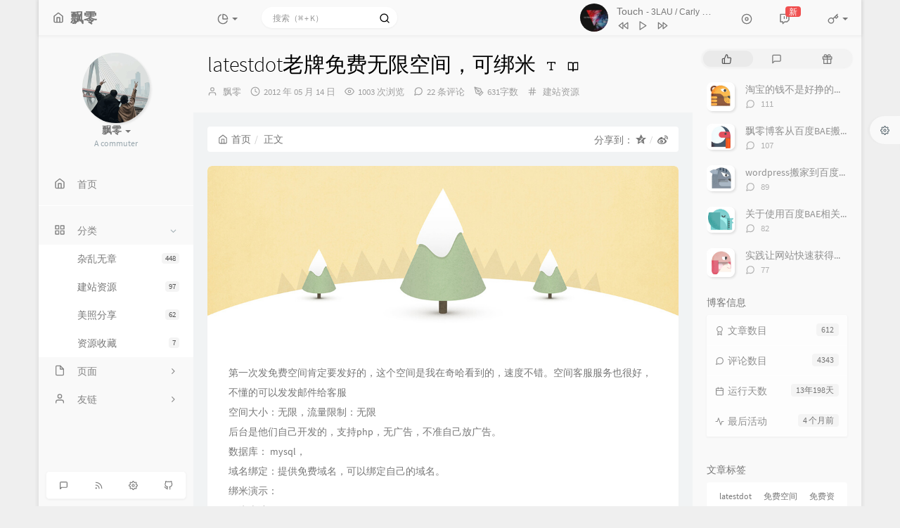

--- FILE ---
content_type: text/html; charset=UTF-8
request_url: https://piaoling.me/jianzhanjishu/68.html
body_size: 27614
content:
<!DOCTYPE HTML>
<html class="small-scroll-bar no-js bg" lang="zh-cmn-Hans">
<head>
    <meta name="viewport" content="width=device-width, initial-scale=1, maximum-scale=1"/>
    <meta charset="UTF-8">
    <!--IE 8浏览器的页面渲染方式-->
    <meta http-equiv="X-UA-Compatible" content="IE=edge, chrome=1">
    <!--默认使用极速内核：针对国内浏览器产商-->
    <meta name="renderer" content="webkit">
    <!--chrome Android 地址栏颜色-->
    <meta name="theme-color" content="#f9f9f9"/>
<!--    <meta name="apple-mobile-web-app-status-bar-style" content="black-translucent">-->
<!--    <meta name="mobile-web-app-capable" content="yes">-->
<!--    <meta name="apple-mobile-web-app-capable" content="yes">-->
<!--    <meta name="apple-mobile-web-app-status-bar-style" content="default">-->
    <meta http-equiv="x-dns-prefetch-control" content="on">

    <title>latestdot老牌免费无限空间，可绑米 - 飘零网</title>
            <link rel="icon" type="image/ico" href="https://piaoling.me/favicon.ico">
        <meta name="description" content="第一次发免费空间肯定要发好的，这个空间是我在奇哈看到的，速度不错。空间客服服务也很好，不懂的可以发发邮件给客服空间大小：无限，流量限制：无限后台是他们自己开发的，支持php，无广告，不准自己放广..." />
<meta name="keywords" content="latestdot,免费空间,免费资源" />
<meta name="generator" content="Typecho 1.2.1" />
<meta name="template" content="handsome" />
<link rel="pingback" href="https://piaoling.me/action/xmlrpc" />
<link rel="EditURI" type="application/rsd+xml" title="RSD" href="https://piaoling.me/action/xmlrpc?rsd" />
<link rel="wlwmanifest" type="application/wlwmanifest+xml" href="https://piaoling.me/action/xmlrpc?wlw" />
<link rel="alternate" type="application/rss+xml" title="latestdot老牌免费无限空间，可绑米 &raquo; 飘零网 &raquo; RSS 2.0" href="https://piaoling.me/feed/jianzhanjishu/68.html" />
<link rel="alternate" type="application/rdf+xml" title="latestdot老牌免费无限空间，可绑米 &raquo; 飘零网 &raquo; RSS 1.0" href="https://piaoling.me/feed/rss/jianzhanjishu/68.html" />
<link rel="alternate" type="application/atom+xml" title="latestdot老牌免费无限空间，可绑米 &raquo; 飘零网 &raquo; ATOM 1.0" href="https://piaoling.me/feed/atom/jianzhanjishu/68.html" />


    
    <script type="text/javascript">

        window['LocalConst'] = {
            //base
            BASE_SCRIPT_URL: 'https://piaoling.me/usr/themes/handsome/',
            BLOG_URL: 'https://piaoling.me/',
            BLOG_URL_N: 'https://piaoling.me',
            STATIC_PATH: 'https://piaoling.me/usr/themes/handsome/assets/',
            BLOG_URL_PHP: 'https://piaoling.me/',
            VDITOR_CDN: 'https://cdn.jsdelivr.net/npm/vditor@3.9.4',
            ECHART_CDN: 'https://lf6-cdn-tos.bytecdntp.com/cdn/expire-5-y/echarts/4.5.0',
            HIGHLIGHT_CDN: 'https://lf3-cdn-tos.bytecdntp.com/cdn/expire-1-M/highlight.js/10.7.3',

            MATHJAX_SVG_CDN: 'https://cdn.jsdelivr.net/npm/mathjax@3/es5/tex-mml-chtml.min.js',
            THEME_VERSION: '9.2.120230801501',
            THEME_VERSION_PRO: '9.2.1',
            DEBUG_MODE: '0',

            //comment
            COMMENT_NAME_INFO: '必须填写昵称或姓名',
            COMMENT_EMAIL_INFO: '必须填写电子邮箱地址',
            COMMENT_URL_INFO: '必须填写网站或者博客地址',
            COMMENT_EMAIL_LEGAL_INFO: '邮箱地址不合法',
            COMMENT_URL_LEGAL_INFO: '网站或者博客地址不合法',
            COMMENT_CONTENT_INFO: '必须填写评论内容',
            COMMENT_SUBMIT_ERROR: '提交失败，请重试！',
            COMMENT_CONTENT_LEGAL_INFO: '无法获取当前评论(评论已复制到剪切板)，可能原因如下：',
            COMMENT_NOT_IN_FIRST_PAGE:'尝试请前往评论第一页查看',
            COMMENT_NOT_BELONG_CURRENT_TAG:'当前评论不属于该标签，请关闭标签筛选后查看',
            COMMENT_NO_EMAIL:'如果没有填写邮箱则进入审核队列',
            COMMENT_PAGE_CACHED:'页面如果被缓存无法显示最新评论',
            COMMENT_BLOCKED:'评论可能被拦截且无反馈信息',
            COMMENT_AJAX_ERROR:'评论请求失败',
            COMMENT_TITLE: '评论通知',
            STAR_SUCCESS:'点赞成功',
            STAR_REPEAT:'您已点赞',
            STAR_ERROR_NETWORK:'点赞请求失败',
            STAR_ERROR_CODE:'点赞返回未知错误码',
            COOKIE_PREFIX: '238f9eee344a998ecd75e26df6ca0f5d',
            COOKIE_PATH: '/',

            //login
            LOGIN_TITLE: '登录通知',
            REGISTER_TITLE: '注册通知',
            LOGIN_USERNAME_INFO: '必须填写用户名',
            LOGIN_PASSWORD_INFO: '请填写密码',
            REGISTER_MAIL_INFO: '请填写邮箱地址',
            LOGIN_SUBMIT_ERROR: '登录失败，请重新登录',
            REGISTER_SUBMIT_ERROR: '注册失败，请稍后重试',
            LOGIN_SUBMIT_INFO: '用户名或者密码错误，请重试',
            LOGIN_SUBMIT_SUCCESS: '登录成功',
            REGISTER_SUBMIT_SUCCESS: '注册成功，您的密码是：',
            CLICK_TO_REFRESH: '点击以刷新页面',
            PASSWORD_CHANGE_TIP: '初始密码仅显示一次，可在管理后台修改密码',
            LOGOUT_SUCCESS_REFRESH: '退出成功，正在刷新当前页面',

            LOGOUT_ERROR: '退出失败，请重试',
            LOGOUT_SUCCESS: '退出成功',
            SUBMIT_PASSWORD_INFO: '密码错误，请重试',
            SUBMIT_TIME_MACHINE:'发表新鲜事',
            REPLY_TIME_MACHINE:'回应',

            //comment
            ChANGYAN_APP_KEY: '',
            CHANGYAN_CONF: '',

            COMMENT_SYSTEM: '0',
            COMMENT_SYSTEM_ROOT: '0',
            COMMENT_SYSTEM_CHANGYAN: '1',
            COMMENT_SYSTEM_OTHERS: '2',
            EMOJI: '表情',
            COMMENT_NEED_EMAIL: '1',
            COMMENT_NEED_URL: '1',
            COMMENT_REJECT_PLACEHOLDER: '居然什么也不说，哼',
            COMMENT_PLACEHOLDER: '说点什么吧……',

            //pjax
            IS_PJAX: '1',
            IS_PAJX_COMMENT: '1',
            PJAX_ANIMATE: 'default',
            PJAX_TO_TOP: 'auto',
            TO_TOP_SPEED: '100',


            USER_COMPLETED: {"data":""},
            VDITOR_COMPLETED: {"data":""},

            //ui
            OPERATION_NOTICE: '操作通知',
            SCREENSHOT_BEGIN: '正在生成当前页面截图……',
            SCREENSHOT_NOTICE: '点击顶部下载按钮保存当前卡片',
            SCREENSHORT_ERROR: '由于图片跨域原因导致截图失败',
            SCREENSHORT_SUCCESS: '截图成功',

            //music
            MUSIC_NOTICE: '播放通知',
            MUSIC_FAILE: '当前音乐地址无效，自动为您播放下一首',
            MUSIC_FAILE_END: '当前音乐地址无效',
            MUSIC_LIST_SUCCESS: '歌单歌曲加载成功',
            MUSIC_AUTO_PLAY_NOTICE:"即将自动播放，点击<a class='stopMusic'>停止播放</a>",
            MUSIC_API: 'https://piaoling.me/action/handsome-meting-api?server=:server&type=:type&id=:id&auth=:auth&r=:r',
            MUSIC_API_PARSE: 'https://piaoling.me/action/handsome-meting-api?do=parse',

            //tag
            EDIT:'编辑',
            DELETE:'删除',
            OPERATION_CONFIRMED:'确认',
            OPERATION_CANCELED:'取消',

            TAG_EDIT_TITLE: '编辑提示',
            TAG_EDIT_DESC: '请输入修改后的标签名称（如果输入标签名称已存在，则会合并这两个标签）：',
            TAG_DELETE_TITLE: '删除提示',
            TAG_DELETE_DESC: '确认要删除该标签吗，删除该标签的同时会删除与该标签绑定的评论列表',

            CROSS_DELETE_DESC:'确认删除该条时光机吗？将无法恢复',


            //option
            TOC_TITLE: '文章目录',
            HEADER_FIX: '固定头部',
            ASIDE_FIX: '固定导航',
            ASIDE_FOLDED: '折叠导航',
            ASIDE_DOCK: '置顶导航',
            CONTAINER_BOX: '盒子模型',
            DARK_MODE: '深色模式',
            DARK_MODE_AUTO: '深色模式（自动）',
            DARK_MODE_FIXED: '深色模式（固定）',
            EDITOR_CHOICE: 'origin',
            NO_LINK_ICO:'',
            NO_SHOW_RIGHT_SIDE_IN_POST: '',

            CDN_NAME: '',
            LAZY_LOAD: '',
            PAGE_ANIMATE: '',
            THEME_COLOR: '14',
            THEME_COLOR_EDIT: 'white-white-white',
            THEME_HEADER_FIX: '1',
            THEME_ASIDE_FIX: '1',
            THEME_ASIDE_FOLDED: '',
            THEME_ASIDE_DOCK: '',
            THEME_CONTAINER_BOX: '1',
            THEME_HIGHLIGHT_CODE: '1',
            THEME_TOC: '1',
            THEME_DARK_MODE: 'auto',

            THEME_DARK_MODE_VALUE: 'auto',
            SHOW_SETTING_BUTTON: '1',

            THEME_DARK_HOUR: '18',
            THEME_LIGHT_HOUR: '6',
            THUMB_STYLE: 'normal',
            AUTO_READ_MODE: '',
            SHOW_LYRIC:'',
            AUTO_SHOW_LYRIC:'1',
            //代码高亮
            CODE_STYLE_LIGHT: 'mac_light',
            CODE_STYLE_DARK: 'mac_dark',
            THEME_POST_CONTENT:'2',
            //other
            OFF_SCROLL_HEIGHT: '55',
            SHOW_IMAGE_ALT: '1',
            USER_LOGIN: '',
            USE_CACHE: '',
            POST_SPEECH: '1',
            POST_MATHJAX: '',
            SHOW_FOOTER:'1',
            IS_TRANSPARENT:'',
            LOADING_IMG:'',
            PLUGIN_READY:'1',
            PLUGIN_URL:'https://piaoling.me/usr/plugins',
            FIRST_SCREEN_ANIMATE:'',
            RENDER_LANG:'zh_CN',
            SERVICE_WORKER_INSTALLED:false,
            CLOSE_LEFT_RESIZE:'',
            CLOSE_RIGHT_RESIZE:'',
            CALENDAR_GITHUB:'',
            LATEST_POST_TIME:'1763457086',
            LATEST_TIME_COMMENT_TIME:'1760509362',
            LEFT_LOCATION: '1',

            INPUT_NEW_TAG:'输入结束后加空格创建新标签'
        };

        function clearCache(needRefresh = false) {
            window.caches && caches.keys && caches.keys().then(function (keys) {
                keys.forEach(function (key) {
                    console.log("delete cache",key);
                    caches.delete(key);
                    if (needRefresh){
                        window.location.reload();
                    }
                });
            });
        }

        function unregisterSW() {
            navigator.serviceWorker.getRegistrations()
                .then(function (registrations) {
                    for (var index in registrations) {
                        // 清除缓存
                        registrations[index].unregister();
                    }
                });
        }

        function registerSW() {
            navigator.serviceWorker.register(LocalConst.BLOG_URL + 'sw.min.js?v=9.2.120230801501')
                .then(function (reg) {
                    if (reg.active){
                        LocalConst.SERVICE_WORKER_INSTALLED = true;
                    }
                }).catch(function (error) {
                console.log('cache failed with ' + error); // registration failed
            });
        }

        if ('serviceWorker' in navigator) {
            const isSafari = /Safari/.test(navigator.userAgent) && !/Chrome/.test(navigator.userAgent);
            if (LocalConst.USE_CACHE && !isSafari) {//safari的sw兼容性较差目前关闭
                registerSW();
            } else {
                unregisterSW();
                clearCache();
            }
        }
    </script>

    <!-- 第三方CDN加载CSS -->
    <link href="https://piaoling.me/usr/themes/handsome/assets/libs/bootstrap/css/bootstrap.min.css" rel="stylesheet">


    <!-- 本地css静态资源 -->

        <link rel="stylesheet" href="https://piaoling.me/usr/themes/handsome/assets/css/origin/function.min.css?v=9.2.120230801501" type="text/css"/>
    <link rel="stylesheet"
          href="https://piaoling.me/usr/themes/handsome/assets/css/handsome.min.css?v=9.2.120230801501"
          type="text/css"/>

        
    
    <!--主题组件css文件加载-->
    
    <!--引入英文字体文件-->
            <link rel="stylesheet preload" href="https://piaoling.me/usr/themes/handsome/assets/css/features/font.min.css?v=9.2.120230801501" as="style"/>
    
    <style type="text/css">
        
        html.bg {
        background: #EFEFEF
        }
        .cool-transparent .off-screen+#content {
        background: #EFEFEF
        }
@media (max-width:767px){
    html.bg {
        background: #EFEFEF
        }
        .cool-transparent .off-screen+#content {
        background: #EFEFEF
        }
}
#aside .wrapper:hover {
	background: url(https://piaoling.me/usr/themes/handsome/assets/img/snow.gif);
	background-size: cover;
	color: #999;
}    </style>

    <!--全站jquery-->
    <script src="https://piaoling.me/usr/themes/handsome/assets/libs/jquery/jquery.min.js"></script>
    <script>
        if (LocalConst.USE_CACHE && !window.jQuery){
            console.log("jQuery is Bad",document.cookie.indexOf("error_cache_refresh"));
            if (document.cookie && document.cookie.indexOf("error_cache_refresh")===-1){//半个小时内没有刷新过
                console.log("jQuery is Bad，we need clear cache,retry refresh");
                document.cookie = "error_cache_refresh=1;max-age=1800;path=/";
                clearCache(true);
                if ('serviceWorker' in navigator) {
                    //todo 尝试注销sw后再启用sw
                }
            }
        }
    </script>
    <!--网站统计代码-->
    

</head>

<body id="body" class="fix-padding skt-loading">

	<!-- aside -->
	  
  <div id="alllayout" class="app app-aside-fix container app-header-fixed ">  <!-- headnav -->
  <header id="header" class="app-header navbar box-shadow-bottom-lg fix-padding" role="menu">
    <!-- navbar header（交集处） -->
    <div id="header_left" class="text-ellipsis navbar-header bg-white">
    <button class="pull-right visible-xs" ui-toggle-class="show animated animated-lento fadeIn" target=".navbar-collapse">
        <span class="menu-icons"><i data-feather="search"></i></span>
    </button>
    <button class="pull-left visible-xs" ui-toggle-class="off-screen animated" target=".app-aside" ui-scroll="app">
        <span class="menu-icons"><i data-feather="menu"></i></span>
    </button>
    <!-- brand -->
    <a href="https://piaoling.me/" class="navbar-brand text-lt">
        <span id="navbar-brand-day">
                                                <i data-feather="home"></i>
                            <span class="hidden-folded m-l-xs">飘零</span>
                    </span>
            </a>
    <!-- / brand -->
    </div>
    <!-- / navbar header -->

    <!-- navbar collapse（顶部导航栏） -->
    <div id="header_right" class="collapse pos-rlt navbar-collapse bg-white">
    <!-- statitic info-->
        <ul class="nav navbar-nav hidden-sm">
        <li class="dropdown pos-stc">
            <a id="statistic_pane" data-status="false" href="#" data-toggle="dropdown" class="dropdown-toggle feathericons dropdown-toggle"
               aria-expanded="false">
                <i data-feather="pie-chart"></i>
                <span class="caret"></span>
            </a>
            <div class="dropdown-menu wrapper w-full bg-white">
                <div class="row">
                    <div class="col-sm-8 b-l b-light">
                        <div class="m-l-xs m-t-xs  font-bold">动态日历                        </div>
                        <div class="text-muted m-l-xs " style="font-size: 12px">统计近10个月的博主文章和评论数目</div>
                        <div class="text-center">
                            <nav class="loading-echart text-center m-t-lg m-b-lg">
                                <p class="infinite-scroll-request"><i class="animate-spin fontello fontello-refresh"></i>Loading...</p>
                            </nav>
                            <div id="post-calendar" class="top-echart hide"></div>
                        </div>
                    </div>
                    <div class="col-sm-4 b-l b-light">
                        <div class="m-l-xs m-t-xs m-b-sm font-bold">分类雷达图</div>
                        <div class="text-center">
                            <nav class="loading-echart text-center m-t-lg m-b-lg">
                                <p class="infinite-scroll-request"><i class="animate-spin fontello fontello-refresh"></i>Loading...</p>
                            </nav>
                            <div id="category-radar" class="top-echart hide"></div>
                        </div>
                    </div>
                </div>
                <div class="row">
                    <div class="col-sm-4 b-l b-light">
                        <div class="m-l-xs m-t-xs m-b-sm font-bold">发布统计图</div>
                        <div class="text-center">
                            <nav class="loading-echart text-center m-t-lg m-b-lg">
                                <p class="infinite-scroll-request"><i class="animate-spin fontello fontello-refresh"></i>Loading...</p>
                            </nav>
                            <div id="posts-chart" class="top-echart hide"></div>
                        </div>
                    </div>
                    <div class="col-sm-4 b-l b-light">
                        <div class="m-l-xs m-t-xs m-b-sm font-bold">分类统计图</div>
                        <div class="text-center">
                            <nav class="loading-echart text-center m-t-lg m-b-lg">
                                <p class="infinite-scroll-request"><i class="animate-spin fontello fontello-refresh"></i>Loading...</p>
                            </nav>
                            <div id="categories-chart" class="top-echart hide"></div>
                        </div>
                    </div>
                    <div class="col-sm-4 b-l b-light">
                        <div class="m-l-xs m-t-xs m-b-sm font-bold">标签统计图</div>
                        <div class="text-center">
                            <nav class="loading-echart text-center m-t-lg m-b-lg">
                                <p class="infinite-scroll-request"><i class="animate-spin fontello fontello-refresh"></i>Loading...</p>
                            </nav>
                            <div id="tags-chart" class="top-echart hide"></div>
                        </div>
                    </div>
                </div>
            </div>
        </li>
    </ul>
    
    <!-- search form -->

    <form id="searchform1" class="searchform navbar-form navbar-form-sm navbar-left shift" method="post"
          role="search">
        <div class="form-group">
            <div class="input-group rounded bg-white-pure box-shadow-wrap-normal">
                <input  autocomplete="off" id="search_input" type="search" name="s" class="transparent rounded form-control input-sm no-borders padder" required placeholder="搜索（⌘ + K）">
                <!--搜索提示-->
                <ul id="search_tips_drop" class="search_modal_list overflow-y-auto small-scroll-bar dropdown-menu hide" style="display:
                 block;top:
                30px; left: 0px;">
                </ul>
                <span id="search_submit" class="transparent input-group-btn">
                  <button  type="submit" class="transparent btn btn-sm">
                      <span class="feathericons icon-search"><i data-feather="search"></i></span>
                      <span class="feathericons animate-spin  hide spin-search"><i
                                  data-feather="loader"></i></span>
                  </button>
              </span>
            </div>
            <a class="btn btn-sm  btn-icon open_search_modal_mobile"><i data-feather="external-link"></i></a>
        </div>
    </form>
    <a href="" style="display: none" id="searchUrl"></a>
    <!-- / search form -->
        <ul class="nav navbar-nav navbar-right">
                    <li class="music-box hidden-xs hidden-sm" id="handsome_global_player">
                <div class='handsome_aplayer player-global' data-preload="false" data-autoplay="false" data-listMaxHeight="200px" data-order="list" data-theme="#8ea9a7" data-listFolded="true" data-fix_position="true" data-i_autoplay="">
<div class="handsomePlayer-tip-loading"><span></span> <span></span> <span></span> <span></span><span></span></div><div class="handsome_aplayer_music" data-id="9115575069" data-server="netease" data-type="playlist" data-auth="36f072d469cd5236cecd3e75a7e501d6"></div>
</div>
            </li>
            <li class="dropdown hidden-xs hidden-sm"><a id="global_player_toggle" class="skPlayer-list-switch dropdown-toggle
            feathericons"><i
                            data-feather="disc"></i><span class="visible-xs-inline"></span></a></li>
                                    <!--闲言碎语-->
            <li class="dropdown">
                <a href="#" data-toggle="dropdown" class="feathericons dropdown-toggle">
                    <i data-feather="twitch"></i>
                    <span class="visible-xs-inline">
              时光机              </span>
                    <span class="badge badge-sm up bg-danger pull-right-xs notify_talk">新</span>
                </a>
                <!-- dropdown -->
                <div id="small-talk" class="dropdown-menu w-xl animated fadeInUp">
                    <div class="panel bg-white">
                        <div class="panel-heading b-light bg-white">
                            <strong>
                                <span class="nav-icon"><i data-feather="instagram"></i></span>
                                时光机                            </strong>
                        </div>
                        <div class="list-group" id="smallRecording">
                            <a href="https://piaoling.me/cross.html" class="list-group-item"><span class="clear block m-b-none words_contents">现在几乎每天都在做梦了，这是之前绝无仅有的，去看了下手机的笔记，突然发现记录很多次梦境的事情，如果不去看笔记的话 ，连我自己都忘了做过梦，并且记录过，最近记载的一个梦是，梦见自己跑马拉松，突然进...<br><small class="text-muted">January 6th, 2025 at 02:07 pm</small></span></a><a href="https://piaoling.me/cross.html" class="list-group-item"><span class="clear block m-b-none words_contents">最近连续做梦，有四次，均是关于杀人放火的奇异梦，梦里没有现实生活中的人物出现，就像看电影，就像看小说一样精彩，醒来时想着把梦的内容记录下来，自己注意力不集中，干个啥就忘了，连续几天精彩的梦，现在...<br><small class="text-muted">October 20th, 2024 at 02:26 pm</small></span></a><a href="https://piaoling.me/cross.html" class="list-group-item"><span class="clear block m-b-none words_contents">昨晚梦到地球要毁灭，逃离地球的飞船逃不出逃逸速度也是死，地球成立了火种计划，招募神童，梦是第三视角，有个神童去火种计划基地去测试，刚回答完两个问题，都是比较有哲理性的 梦就断了<br><small class="text-muted">August 21st, 2024 at 09:22 am</small></span></a>                        </div>
                    </div>
                </div>
            </li>
            <!--/闲言碎语-->
                            <!--登录管理-->
            <li class="dropdown" id="easyLogin">
                <a onclick="return false" data-toggle="dropdown" class="dropdown-toggle clear" data-toggle="dropdown">
                                            <span class="feathericons"><i data-feather="key"></i></span>
                                        <b class="caret"></b><!--下三角符号-->
                </a>
                <!-- dropdown(已经登录) -->
                                    <div class="dropdown-menu w-lg wrapper bg-white animated fadeIn" aria-labelledby="navbar-login-dropdown" id="user_panel">

                        <div class="tab-container post_tab" data-stopPropagation="true">
                            
                            <div class="tab-content no-border">
                                <div role="tabpanel" id="login_container" class="tab-pane fade active in">
                                    <form id="login_form" action="https://piaoling.me/index.php/action/login?_=cdc57168b89894ae2331a9e052d595e8" method="post">
                                        <div class="form-group">
                                            <label for="navbar-login-user">用户名</label>
                                            <input type="text" name="name" id="navbar-login-user" class="form-control" placeholder="用户名或电子邮箱"></div>
                                        <div class="form-group">
                                            <label for="navbar-login-password">密码</label>
                                            <input autocomplete type="password" name="password" id="navbar-login-password"
                                                   class="form-control" placeholder="密码"></div>
                                        <button style="width: 100%" type="submit"  class="user_op_submit btn-rounded box-shadow-wrap-lg btn-gd-primary padder-lg">
                                            <span>登录</span>
                                            <span class="text-active">登录中...</span>
                                            <i class="animate-spin  fontello fontello-spinner hide"></i>
                                        </button>

                                        <input type="hidden" name="referer" value="https://piaoling.me/"></form>
                                </div>

                                                            </div>
                        </div>
                    </div>
                            </li>
            <!--/登录管理-->
            </ul>
    </div>
    <!-- / navbar collapse -->
</header>
  <div id="search_modal" class="modal fade" tabindex="-1" role="dialog" aria-labelledby="mySmallModalLabel"> 
   <div class="modal-dialog modal-lg" role="document"> 
    <div class="modal-content box-shadow-wrap-lg"> 
     <div class="modal-header"> 
        <div class="form-group">
            <div class="input-group box-shadow-wrap-normal slight-border">
                <input  autocomplete="off" id="search_modal_input" type="search" name="s" class="transparent form-control input-sm padder" required placeholder="输入关键词搜索…">
                <!--搜索提示-->
                
                <span id="search_modal_submit" class="transparent input-group-btn">
                  <button  type="submit" class="transparent btn btn-sm">
                      <span class="feathericons icon-search"><i data-feather="search"></i></span>
                      <span class="feathericons animate-spin  hide spin-search"><i
                                  data-feather="loader"></i></span>
                  </button>
              </span>
            </div>
        </div>      
     </div> 
     <div class="modal-body"> 
      <div class="tab-container post_tab"> 
       <ul class="nav no-padder b-b scroll-hide" role="tablist"> 
        <li class="nav-item active" role="presentation"><a class="nav-link active" style="" data-toggle="tab" role="tab" data-target="#post_search_content">文章</a></li> 
        <li class="nav-item " role="presentation"><a class="nav-link " style="" data-toggle="tab" role="tab" data-target="#time_search_content">时光机</a></li> 
       </ul> 
       <div class="tab-content no-border no-padder">
       <div role="tabpanel" id="post_search_content" class="tab-pane fade active in">
       <ul id="search_modal_list" class="search_modal_list overflow-y-auto small-scroll-bar dropdown-menu">
                </ul>
        </div>
        
        
       <div role="tabpanel" id="time_search_content" class="tab-pane fade">
       <ul id="time_search_modal_list" class="search_modal_list overflow-y-auto small-scroll-bar dropdown-menu">
                </ul>
        </div>
                
       </div>
       <!--tab-content--> 
      </div> 
      <!--tab-container-->
     </div> 
     <!--modal-body--> 
    </div>
    <!--modal-content--> 
   </div>
   <!--modal-dialog--> 
  </div>
  <!--modal-->
  <!-- / headnav -->

  <!--选择侧边栏的颜色-->
  <aside id="aside" class="gpu-speed app-aside hidden-xs bg-white">  <!--<aside>-->
        <div class="aside-wrap" layout="column">
        <div class="navi-wrap scroll-y scroll-hide" flex>
          <!-- user -->
          <div class="clearfix hidden-xs text-center hide  show" id="aside-user">
            <div class="dropdown wrapper m-t-sm ">
                <div ui-nav>
                          <a href="https://piaoling.me/cross.html">
                            <span class="thumb-lg w-auto-folded avatar  ">
                  <img src="https://piaoling.me/usr/themes/handsome/assets/img/avatar.png" class="img-full img-circle">
                    <i class="md b-white bottom hide" id="auto_status" data-toggle="tooltip" data-placement="left" title=""></i>
                </span>
              </a>
                </div>
              <a href="#" data-toggle="dropdown" class="dropdown-toggle hidden-folded  ">
                <span class="clear">
                  <span class="block">
                    <strong class="font-bold text-lt">飘零</strong>
                    <b class="caret"></b>
                  </span>
                  <span class="text-muted text-xs block">A commuter</span>
                </span>
              </a>
              <!-- dropdown -->
              <ul class="dropdown-menu animated fadeInRight w hidden-folded no-padder">
                <li class="wrapper b-b m-b-sm bg-info m-n">
                  <span class="arrow top hidden-folded arrow-info"></span>
                  <div>
                                                <p>晚上好，注意早点休息</p>
                                  </div>
                  <div class="progress progress-xs m-b-none dker">
                    <div class="progress-bar bg-white" data-toggle="tooltip" data-original-title="时间已经度过0.00%" style="width: 0.00%"></div>
                  </div>
                </li>
              </ul>
              <!-- / dropdown -->
            </div>
          </div>
          <!-- / user -->

          <!-- nav -->
          <nav ui-nav class="navi clearfix">
            <ul class="nav">
             <!--index-->
                <li class="hidden-folded padder m-t m-b-sm text-muted text-xs">
<!--                <span>--><!--</span>-->
              </li>
                                          <!--主页-->
              <li>
                <a href="https://piaoling.me/" class="auto">
                    <span class="nav-icon"><i data-feather="home"></i></span>
                    <span>首页</span>
                </a>
              </li>
              <!-- /主页 -->
                                                          <li class="line dk"></li>
			<!--Components-->
              <li class="hidden-folded padder m-t m-b-sm text-muted text-xs">
<!--                <span>--><!--</span>-->
              </li>
              <!--分类category-->
                              <li >
                <a class="auto">
                  <span class="pull-right text-muted">
                    <i class="fontello icon-fw fontello-angle-right text"></i>
                    <i class="fontello icon-fw fontello-angle-down text-active"></i>
                  </span>
<!--                  <i class="glyphicon glyphicon-th"></i>-->
                    <span class="nav-icon"><i data-feather="grid"></i></span>

                    <span>分类</span>
                </a>
                <ul class="nav nav-sub dk">
<!--                  <li class="nav-sub-header">-->
<!--                    <a>-->
<!--                      <span>--><!--</span>-->
<!--                    </a>-->
<!--                  </li>-->
                  <!--循环输出分类-->

                    <li class="category-level-0 category-parent"><a  href="https://piaoling.me/wenzhang/"><b class="badge pull-right">448</b>杂乱无章</a></li><li class="category-level-0 category-parent"><a  href="https://piaoling.me/jianzhanjishu/"><b class="badge pull-right">97</b>建站资源</a></li><li class="category-level-0 category-parent"><a  href="https://piaoling.me/yvle/"><b class="badge pull-right">62</b>美照分享</a></li><li class="category-level-0 category-parent"><a  href="https://piaoling.me/sheji/"><b class="badge pull-right">7</b>资源收藏</a></li>                    
                    <!--/循环输出分类-->

                </ul>
              </li>
                                    <!--独立页面pages-->
              <li>
                <a class="auto">
                  <span class="pull-right text-muted">
                    <i class="fontello icon-fw fontello-angle-right text"></i>
                    <i class="fontello icon-fw fontello-angle-down text-active"></i>
                  </span>
                    <span class="nav-icon"><i data-feather="file"></i></span>
                  <span>页面</span>
                </a>
                <ul class="nav nav-sub dk">
<!--                  <li class="nav-sub-header">-->
<!--                    <a data-no-instant>-->
<!--                      <span>--><!--</span>-->
<!--                    </a>-->
<!--                  </li>-->
                    <!--这个字段不会被显示出来-->
                  <!--循环输出独立页面-->
                                                                                   <li><a href="https://piaoling.me/cross.html"><span>我的分享</span></a></li>
                                                                 <li><a href="https://piaoling.me/about.html"><span>关于飘零</span></a></li>
                                                                 <li><a href="https://piaoling.me/boke.html"><span>博友圈子</span></a></li>
                                                                 <li><a href="https://piaoling.me/links.html"><span>友链链接</span></a></li>
                                                                 <li><a href="https://piaoling.me/file.html"><span>文章归档</span></a></li>
                                   </ul>
              </li>
                                                    <!--友情链接-->
              <li>
                <a class="auto">
                  <span class="pull-right text-muted">
                    <i class="fontello icon-fw fontello-angle-right text"></i>
                    <i class="fontello icon-fw fontello-angle-down text-active"></i>
                  </span>
                    <span class="nav-icon"><i data-feather="user"></i></span>
                  <span>友链</span>
                </a>
                <ul class="nav nav-sub dk">
                  <li class="nav-sub-header">
<!--                    <a data-no-instant>-->
<!--                      <span>--><!--</span>-->
<!--                    </a>-->
<!--                  </li>-->
                  <!--使用links插件，输出全站友链-->
                 <li data-original-title="一个神秘的人" data-toggle="tooltip" 
data-placement="top"><a rel='noopener' href="https://wonse.info/" target="_blank"><span>王鑫小屋</span></a></li><li data-original-title="一个神秘的人" data-toggle="tooltip" 
data-placement="top"><a rel='noopener' href="https://yrwr.net/" target="_blank"><span>masy</span></a></li>                </ul>
              </li>
                                                </ul>
          </nav>
          <!-- nav -->
            <!--left_footer-->
                            <div id="left_footer" class="social_icon box-shadow-wrap-normal aside-items b-normal nav-xs lt">
                    <a data-container="body" data-toggle="tooltip" data-placement="top" data-original-title="评论RSS订阅"
                           target="_blank"  href="https://piaoling.me/feed/comments/" class="aside-item btn btn-sm  btn-icon">
                            <span class="left-bottom-icons block"><i data-feather="message-square"></i></span>
                        </a><a data-container="body" data-toggle="tooltip" data-placement="top" data-original-title="文章RSS订阅"
                           target="_blank"  href="https://piaoling.me/feed/" class="aside-item btn btn-sm  btn-icon">
                            <span class="left-bottom-icons block"><i data-feather="rss"></i></span>
                        </a><a data-container="body" data-toggle="tooltip" data-placement="top" data-original-title="后台管理"
                           target="_blank"  href="https://piaoling.me/admin/" class="aside-item btn btn-sm  btn-icon">
                            <span class="left-bottom-icons block"><i data-feather="settings"></i></span>
                        </a><a data-container="body" data-toggle="tooltip" data-placement="top" data-original-title="我的Github"
                           target="_self"  href="https://github.com/piaome" class="aside-item btn btn-sm  btn-icon">
                            <span class="left-bottom-icons block"><i data-feather="github"></i></span>
                        </a>                </div>
                    </div>
          <!--end of .navi-wrap-->
      </div><!--.aside-wrap-->
  </aside>
<!-- content -->

<div id="content" class="app-content">
    <div class="resize-pane">
        <div id="trigger_left_content" class="trigger_content"><div class="trigger_drag_content"></div></div>
        <div id="trigger_left_button" data-placement="right" data-toggle="tooltip" data-original-title="点击展开左侧边栏" class="normal-widget resize-pane-trigger box-shadow-wrap-lg"><i data-feather="sidebar"></i></div>
    </div>
    <!--loading animate-->
    <div id="loading" class="butterbar active hide">
            <span class="bar"></span>
        </div>





	<!-- / aside -->
<!-- <div id="content" class="app-content"> -->
   <a class="off-screen-toggle hide"></a>
   <main class="app-content-body ">
    <div class="hbox hbox-auto-xs hbox-auto-sm">
    <!--文章-->
     <div class="col center-part gpu-speed" id="post-panel">
         <!--生成分享图片必须的HTML结构-->
             <!--标题下的一排功能信息图标：作者/时间/浏览次数/评论数/分类-->
      
        <header id="small_widgets" class="bg-light lter wrapper-md">
             <h1 class="entry-title m-n font-thin text-black l-h">latestdot老牌免费无限空间，可绑米<a class="plus-font-size" data-toggle="tooltip" data-original-title="点击改变文章字体大小"><i data-feather="type"></i></a><a class="speech-button m-l-sm superscript" data-toggle="tooltip" data-original-title="朗读文章"><i data-feather="mic"></i></a><a data-morphing style="vertical-align: -1px;" id="morphing" data-src="#morphing-content" href="javascript:;" class="read_mode superscript m-l-sm" 
data-toggle="tooltip" data-placement="right" data-original-title="阅读模式"><i data-feather="book-open"></i></a></h1>       <!--文章标题下面的小部件-->
                  <ul  class="entry-meta text-muted list-inline m-b-none small
             post-head-icon">
             <!--作者-->
             <li class="meta-author"><span class="post-icons"><i data-feather="user"></i></span><span
                         class="sr-only">博主：</span> <a class="meta-value" href="https://piaoling.me/author/1/" rel="author"> 飘零</a></li>
             <!--发布时间-->
             <li class="meta-date" data-toggle="tooltip" data-html="true" data-original-title="2012 年 05 月 14 日 11 : 27  AM"><span class="post-icons"><i data-feather="clock"></i></span><span class="sr-only">发布时间：</span><time class="meta-value">2012 年 05 月 14 日</time></li>
             <!--浏览数-->
             <li class="meta-views"><span class="post-icons"><i data-feather="eye"></i></span><span class="meta-value">1003&nbsp;次浏览</span></li>
                              <!--评论数-->
                 <li class="meta-comments"><span class="post-icons"><i data-feather="message-circle"></i></span><a
                             class="meta-value" href="#comments">22 条评论</a></li>
             
             <!--文字数目-->
             <li class="meta-word"><span class="post-icons"><i data-feather="pen-tool"></i></span><span class="meta-value">631字数</span></li>
             <!--分类-->
             <li class="meta-categories"><span class="post-icons"><i data-feather="hash"></i></span><span class="sr-only">分类：</span> <span class="meta-value" id="post_category"><a href="https://piaoling.me/jianzhanjishu/">建站资源</a></span></li>
         </ul>
      </header>
      <div class="wrapper-md">
	   <ol class="breadcrumb bg-white-pure" itemscope=""><li>
                 <a href="https://piaoling.me/" itemprop="breadcrumb" title="返回首页" data-toggle="tooltip"><span class="home-icons"><i data-feather="home"></i></span>首页</a>
             </li><li class="active">正文&nbsp;&nbsp;</li>
              <div style="float:right;">
   分享到：
   <style>
   .breadcrumb i.iconfont.icon-qzone:after {
    padding: 0 0 0 5px;
    color: #ccc;
    content: "/\00a0";
    }
    
   </style>
   <a href="https://sns.qzone.qq.com/cgi-bin/qzshare/cgi_qzshare_onekey?url=https://piaoling.me/jianzhanjishu/68.html&title=latestdot老牌免费无限空间，可绑米&site=https://piaoling.me/" itemprop="breadcrumb" target="_blank" title="" data-toggle="tooltip" data-original-title="分享到QQ空间" onclick="window.open(this.href, 'qzone-share', 'width=550,height=335');return false;"><i style ="font-size:15px;" class="iconfont icon-qzone" aria-hidden="true"></i></a>
   <a href="https://service.weibo.com/share/share.php?url=https://piaoling.me/jianzhanjishu/68.html&title=latestdot老牌免费无限空间，可绑米" target="_blank" itemprop="breadcrumb" title="" data-toggle="tooltip" data-original-title="分享到微博" onclick="window.open(this.href, 'weibo-share', 'width=550,height=335');return false;"><i style ="font-size:15px;" class="fontello fontello-weibo" aria-hidden="true"></i></a></div></ol>       <!--博客文章样式 begin with .blog-post-->
       <div id="postpage" class="blog-post">
        <article class="single-post panel">
        <!--文章页面的头图-->
        <div class="entry-thumbnail" aria-hidden="true"><div class="item-thumb lazy"  style="background-image: url(https://piaoling.me/usr/themes/handsome/assets/img/sj/5.jpg)"></div></div>         <!--文章内容-->
         <div id="post-content" class="wrapper-lg">

             <script>
        LocalConst.POST_MATHJAX = ""
        LocalConst.EDITOR_CHOICE = "origin"
</script><div class="entry-content l-h-2x" id="md_handsome_origin"><p>第一次发免费空间肯定要发好的，这个空间是我在奇哈看到的，速度不错。空间客服服务也很好，不懂的可以发发邮件给客服<br />
空间大小：无限，流量限制：无限<br />
后台是他们自己开发的，支持php，无广告，不准自己放广告。<br />
数据库： mysql，<br />
域名绑定：提供免费域名，可以绑定自己的域名。<br />
绑米演示：<br />
不绑米演示：http://5133bk.6u.dk/<br />
探针演示：http://qihaa.yup.dk/tz.php<br />
申请地址: http://www.latestdot.com/register<br />
注册流程：<br />
1，打开注册页面，填写相关注册资料<br />
2，现在账号便创建成功了，下面我们从顶部登录，然后进入后台，现在我们还没有开通空间<br />
3，这个和其他空间不同的是，要先创建个FTP，点击ADD FTP<br />
4，点击以后进入FTP新增，输入用户名和密码即可，都要至少8位<br />
然后显示：Your Ftp account is now created.<br />
5，点击第2步中的创建空间链接，进行空间创建，我们输入域名的前缀。<br />
6，输入一个前缀之后，会出来好多2级域名供你选择，这时候我们任意选择一个域名前面的点即可选择<br />
7，选择一个你满意的域名后，会进入下一步<br />
8，在出来的小窗口中，输入一个目录名称即可，然后关闭小窗口，刷新页面，会变成下面这造型，点击目录前面的小圈，就可以使用这个目录了。然后会有个OK出来<br />
至此，空间便宣告申请成功<br />
图片教程可以到奇哈免费空间看下<br />
下一篇介绍空间使用说明和问题</p></div>

                          <!--文章的页脚部件：打赏和其他信息的输出-->
             <div class="show-foot"><div class="notebook" data-toggle="tooltip" data-original-title="2024 年 02 月 20 日 01 : 50  PM">
                     <i class="fontello fontello-clock-o"></i>
                     <span>最后修改：2024 年 02 月 20 日</span>
                 </div><div class="copyright" data-toggle="tooltip" data-html="true" data-original-title="转载请保留本文转载地址，著作权归作者所有"><span>© 允许规范转载</span>
                 </div>
             </div>
                         <!--打赏模块-->
             <div class="support-author"><button id="star_post" data-cid="68" class="box-shadow-wrap-lg btn_post_footer like_button btn btn-pay btn-rounded">
                 <svg xmlns="http://www.w3.org/2000/svg" width="24px" height="24px" viewBox="0 0 24 24" fill="none" stroke="currentColor" stroke-width="2" stroke-linecap="round" stroke-linejoin="round" class="shake-little unlike_svg feather feather-thumbs-up"><path d="M14 9V5a3 3 0 0 0-3-3l-4 9v11h11.28a2 2 0 0 0 2-1.7l1.38-9a2 2 0 0 0-2-2.3zM7 22H4a2 2 0 0 1-2-2v-7a2 2 0 0 1 2-2h3"></path></svg>
                 <div class="circle-rounded"></div>
                 <svg class="liked_svg" style="transform: scale(2.2);" xmlns="http://www.w3.org/2000/svg" viewBox="30 30 60 60" width="60" height="60" preserveAspectRatio="xMidYMid meet">
                    <g clip-path="url(#__lottie_element_1061)">
                        <g style="display: block;" transform="matrix(1,-0.0000012433954452717444,0.0000012433954452717444,1,47.87498474121094,47.057003021240234)" opacity="1">
                            <g class="like_rotate">
                                <g opacity="1" transform="matrix(1,0,0,1,14.376999855041504,11.416000366210938)">
                                    <path stroke-linecap="butt" stroke-linejoin="miter" fill-opacity="0" stroke-miterlimit="10" stroke="rgb(255,255,255)" stroke-opacity="1" stroke-width="2" d=" M-7.936999797821045,9.531000137329102 C-7.936999797821045,9.531000137329102 3.378000020980835,9.531000137329102 3.378000020980835,9.531000137329102 C3.815999984741211,9.531000137329102 4.209000110626221,9.258999824523926 4.360000133514404,8.847000122070312 C4.360000133514404,8.847000122070312 7.501999855041504,0.36000001430511475 7.501999855041504,0.36000001430511475 C8.020000457763672,-1.0360000133514404 6.986000061035156,-2.5199999809265137 5.497000217437744,-2.5199999809265137 C5.497000217437744,-2.5199999809265137 -0.5669999718666077,-2.5199999809265137 -0.5669999718666077,-2.5199999809265137 C-0.6399999856948853,-2.5199999809265137 -0.6859999895095825,-2.5969998836517334 -0.6499999761581421,-2.6600000858306885 C-0.36800000071525574,-3.1679999828338623 0.6269999742507935,-4.922999858856201 0.8870000243186951,-5.764999866485596 C1.309000015258789,-7.13100004196167 0.847000002861023,-8.715999603271484 -1.4539999961853027,-9.519000053405762 C-1.4759999513626099,-9.526000022888184 -1.4989999532699585,-9.527000427246094 -1.5180000066757202,-9.519000053405762 C-1.5299999713897705,-9.513999938964844 -1.5410000085830688,-9.505999565124512 -1.5490000247955322,-9.494000434875488 C-1.7309999465942383,-9.234999656677246 -2.6489999294281006,-7.934000015258789 -3.6419999599456787,-6.52400016784668 C-4.795000076293945,-4.888000011444092 -6.050000190734863,-3.1059999465942383 -6.380000114440918,-2.638000011444092 C-6.434000015258789,-2.562000036239624 -6.519000053405762,-2.5199999809265137 -6.611000061035156,-2.5199999809265137 C-6.611000061035156,-2.5199999809265137 -7.938000202178955,-2.5199999809265137 -7.938000202178955,-2.5199999809265137 C-7.982999801635742,-2.5199999809265137 -8.020000457763672,-2.4839999675750732 -8.020000457763672,-2.437999963760376 C-8.020000457763672,-2.437999963760376 -8.020000457763672,9.447999954223633 -8.020000457763672,9.447999954223633 C-8.020000457763672,9.494000434875488 -7.982999801635742,9.531000137329102 -7.936999797821045,9.531000137329102z"></path>
                                    <path fill="rgb(255,255,255)" fill-opacity="1" d=" M-7.936999797821045,9.531000137329102 C-7.936999797821045,9.531000137329102 3.378000020980835,9.531000137329102 3.378000020980835,9.531000137329102 C3.815999984741211,9.531000137329102 4.209000110626221,9.258999824523926 4.360000133514404,8.847000122070312 C4.360000133514404,8.847000122070312 7.501999855041504,0.36000001430511475 7.501999855041504,0.36000001430511475 C8.020000457763672,-1.0360000133514404 6.986000061035156,-2.5199999809265137 5.497000217437744,-2.5199999809265137 C5.497000217437744,-2.5199999809265137 -0.5669999718666077,-2.5199999809265137 -0.5669999718666077,-2.5199999809265137 C-0.6399999856948853,-2.5199999809265137 -0.6859999895095825,-2.5969998836517334 -0.6499999761581421,-2.6600000858306885 C-0.36800000071525574,-3.1679999828338623 0.6269999742507935,-4.922999858856201 0.8870000243186951,-5.764999866485596 C1.309000015258789,-7.13100004196167 0.847000002861023,-8.715999603271484 -1.4539999961853027,-9.519000053405762 C-1.4759999513626099,-9.526000022888184 -1.4989999532699585,-9.527000427246094 -1.5180000066757202,-9.519000053405762 C-1.5299999713897705,-9.513999938964844 -1.5410000085830688,-9.505999565124512 -1.5490000247955322,-9.494000434875488 C-1.7309999465942383,-9.234999656677246 -2.6489999294281006,-7.934000015258789 -3.6419999599456787,-6.52400016784668 C-4.795000076293945,-4.888000011444092 -6.050000190734863,-3.1059999465942383 -6.380000114440918,-2.638000011444092 C-6.434000015258789,-2.562000036239624 -6.519000053405762,-2.5199999809265137 -6.611000061035156,-2.5199999809265137 C-6.611000061035156,-2.5199999809265137 -7.938000202178955,-2.5199999809265137 -7.938000202178955,-2.5199999809265137 C-7.982999801635742,-2.5199999809265137 -8.020000457763672,-2.4839999675750732 -8.020000457763672,-2.437999963760376 C-8.020000457763672,-2.437999963760376 -8.020000457763672,9.447999954223633 -8.020000457763672,9.447999954223633 C-8.020000457763672,9.494000434875488 -7.982999801635742,9.531000137329102 -7.936999797821045,9.531000137329102z"></path>
                                </g>
                                <g opacity="1" transform="matrix(1,0,0,1,2.694000005722046,14.967000007629395)">
                                    <path fill="rgb(255,255,255)" fill-opacity="1" d=" M0.5019999742507935,7.0269999504089355 C0.5019999742507935,7.0269999504089355 -0.5019999742507935,7.0269999504089355 -0.5019999742507935,7.0269999504089355 C-0.7789999842643738,7.0269999504089355 -1.003999948501587,6.802000045776367 -1.003999948501587,6.525000095367432 C-1.003999948501587,6.525000095367432 -1.003999948501587,-6.525000095367432 -1.003999948501587,-6.525000095367432 C-1.003999948501587,-6.802000045776367 -0.7789999842643738,-7.0269999504089355 -0.5019999742507935,-7.0269999504089355 C-0.5019999742507935,-7.0269999504089355 0.5019999742507935,-7.0269999504089355 0.5019999742507935,-7.0269999504089355 C0.7789999842643738,-7.0269999504089355 1.003999948501587,-6.802000045776367 1.003999948501587,-6.525000095367432 C1.003999948501587,-6.525000095367432 1.003999948501587,6.525000095367432 1.003999948501587,6.525000095367432 C1.003999948501587,6.802000045776367 0.7789999842643738,7.0269999504089355 0.5019999742507935,7.0269999504089355z"></path>
                                </g>
                            </g>
                        </g>
                    </g>
                 </svg>
                 <span>赞&nbsp;<span id="like_label" class="like_label"></span></span>
                 </button><div class="mt20 text-center article__reward-info">
                        <span class="mr10">如果觉得我的文章对你有用，请随意赞赏</span>
                       </div>
                     </div><!--support-author-->             <!--/文章的页脚部件：打赏和其他信息的输出-->
         </div>
        </article>
       </div>
       <!--上一篇&下一篇-->
       <nav class="m-t-lg m-b-lg">
        <ul class="pager">
        <li class="next"> <a class="box-shadow-wrap-normal" href="https://piaoling.me/wenzhang/66.html" title="上海外滩协管员" data-toggle="tooltip"> 
下一篇 </a></li>   <li class="previous"> <a class="box-shadow-wrap-normal" href="https://piaoling.me/jianzhanjishu/70.html" title="latestdot绑定域名？用dz乱码等问题解决办法" data-toggle="tooltip"> 上一篇 </a></li>
        </ul>
       </nav>
       <!--评论-->
        
            <style>
            textarea#comment{
                background-image: url('https://s2.ax1x.com/2019/07/20/ZzaGcV.png');
                background-color: #ffffff;
                transition: all 0.25s ease-in-out 0s;
            }
            textarea#comment:focus {
                background-position-y: 105px;
                transition: all 0.25s ease-in-out 0s;
            }
        </style>
    
    
    <div id="comments">

                    <!--评论列表-->
            <div id="post-comment-list" class="skt-loading"><script type="text/javascript" id='outputCommentJS'>
(function () {
    window.TypechoComment = {
        dom : function (id) {
            return document.getElementById(id);
        },
    
        create : function (tag, attr) {
            var el = document.createElement(tag);
        
            for (var key in attr) {
                el.setAttribute(key, attr[key]);
            }
        
            return el;
        },

        reply : function (cid, coid) {
            var comment = this.dom(cid), parent = comment.parentNode,
                response = this.dom('respond-post-68'), input = this.dom('comment-parent'),
                form = 'form' == response.tagName ? response : response.getElementsByTagName('form')[0],
                textarea = response.getElementsByTagName('textarea')[0];

            if (null == input) {
                input = this.create('input', {
                    'type' : 'hidden',
                    'name' : 'parent',
                    'id'   : 'comment-parent'
                });

                form.appendChild(input);
            }

            input.setAttribute('value', coid);

            if (null == this.dom('comment-form-place-holder')) {
                var holder = this.create('div', {
                    'id' : 'comment-form-place-holder'
                });

                response.parentNode.insertBefore(holder, response);
            }

            comment.appendChild(response);
            this.dom('cancel-comment-reply-link').style.display = '';

            if (null != textarea && 'text' == textarea.name) {
                textarea.focus();
            }

            return false;
        },

        cancelReply : function () {
            var response = this.dom('respond-post-68'),
            holder = this.dom('comment-form-place-holder'), input = this.dom('comment-parent');

            if (null != input) {
                input.parentNode.removeChild(input);
            }

            if (null == holder) {
                return true;
            }

            this.dom('cancel-comment-reply-link').style.display = 'none';
            holder.parentNode.insertBefore(response, holder);
            return false;
        }
    };
})();
</script>
<script type="text/javascript">
var registCommentEvent = function() {
    var event = document.addEventListener ? {
        add: 'addEventListener',
        focus: 'focus',
        load: 'DOMContentLoaded'
    } : {
        add: 'attachEvent',
        focus: 'onfocus',
        load: 'onload'
    };
    
    var r = document.getElementById('respond-post-68');
    if (null != r) {
        var forms = r.getElementsByTagName('form');
        if (forms.length > 0) {
            var f = forms[0], textarea = f.getElementsByTagName('textarea')[0], added = false;
            var submitButton = f.querySelector('button[type="submit"]');
            if (null != textarea && 'text' == textarea.name) {
                var referSet =  function () {
                    if (!added) {
//                        console.log('commentjs');
                        const child = f.querySelector('input[name="_"]');
                        const child2 = f.querySelector('input[name="checkReferer"]');
                        if (child!=null){
                            f.removeChild(child);                        
                        } 
                        if (child2!=null){
                            f.removeChild(child2);                        
                        } 
                        var input = document.createElement('input');
                        input.type = 'hidden';
                        input.name = '_';
                            input.value = (function () {
    var _5LQSQK3 = //'5ax'
'cdc'+//'V'
'571'+/* '0'//'0' */''+//'jV'
'68'+''///*'Bc6'*/'Bc6'
+'LOB'//'LOB'
+//'tU'
'b89'+//'NHG'
'8'+//'mM'
'9'+'4'//'MR'
+//'i'
'a'+//'b'
'e23'+/* 'Ip'//'Ip' */''+//'Y'
'31'+'l'//'l'
+//'5'
'a9e'+'05'//'N'
+'2d'//'pB5'
+//'G'
'5'+'9'//'W'
+//'Ud'
'5e'+//'Lw'
'8', _relc7u = [[8,11],[20,21]];
    
    for (var i = 0; i < _relc7u.length; i ++) {
        _5LQSQK3 = _5LQSQK3.substring(0, _relc7u[i][0]) + _5LQSQK3.substring(_relc7u[i][1]);
    }

    return _5LQSQK3;
})();
                    
                        f.appendChild(input);
                        
                        input = document.createElement('input');
                        input.type = 'hidden';
                        input.name = 'checkReferer';
                        input.value = 'false';
                        
                        f.appendChild(input);
                        

                        added = true;
                    }
                };//end of reset
                referSet();
            }
        }
    }
};

$(function(){
    registCommentEvent();
});
</script></div>        
        <!--如果允许评论，会出现评论框和个人信息的填写-->
                                    <div id="respond-post-68" class="respond comment-respond no-borders">

                    <h4 id="reply-title" class="comment-reply-title m-t-lg m-b-none">发表评论                        <small class="cancel-comment-reply">
                            <a id="cancel-comment-reply-link" href="https://piaoling.me/jianzhanjishu/68.html#respond-post-68" rel="nofollow" style="display:none" onclick="return TypechoComment.cancelReply();">取消回复</a>                        </small>
                        <div class="text-muted m-t-xs" style="font-size: 13px;line-height: 18px;">
                            <i style="vertical-align: -2px;width:14px;height: 14px" data-feather="alert-circle"></i>
                            使用cookie技术保留您的个人信息以便您下次快速评论，继续评论表示您已同意该条款                        </div>
                    </h4>
                    <form id="comment_form" method="post" action="https://piaoling.me/jianzhanjishu/68.html/comment"  class="comment-form" role="form">
                        <input type="hidden" name="receiveMail" id="receiveMail" value="yes" />
                        <div class="comment-form-comment form-group">
                            <label class="padder-v-sm" for="comment">评论                                <span class="required text-danger">*</span></label>
                            <textarea id="comment" class="textarea form-control OwO-textarea" name="text" rows="5" placeholder="说点什么吧……" onkeydown="if(event.ctrlKey&&event.keyCode==13){document.getElementById('submit').click();return false};"></textarea>
                            <div class="OwO padder-v-sm"></div>
                                                        <div class="secret_comment" id="secret_comment" data-toggle="tooltip"
                            data-original-title="开启该功能，您的评论仅作者和评论双方可见">
                                <label class="secret_comment_label control-label">私密评论</label>
                                <div class="secret_comment_check">
                                    <label class="i-switch i-switch-sm bg-info m-b-ss m-r">
                                        <input type="checkbox" id="secret_comment_checkbox">
                                        <i></i>
                                    </label>
                                </div>
                            </div>
                                                    </div>
                        <!--判断是否登录-->
                                                                            <div id="author_info" class="row row-sm">
                                                                <div class="comment-form-author form-group col-sm-6 col-md-4">
                                    <label for="author">名称                                        <span class="required text-danger">*</span></label>
                                    <div>
                                                                                <img class="author-avatar" src="https://cravatar.cn/avatar/d41d8cd98f00b204e9800998ecf8427e?s=65&r=G&d=" nogallery/>
                                        <input id="author" class="form-control" name="author" type="text" value="" maxlength="245" placeholder="姓名或昵称">
                                                                                <div class="random_user_name shake-constant">🎲</div>
                                                                            </div>
                                </div>

                                <div class="comment-form-email form-group col-sm-6 col-md-4">
                                    <label for="email">邮箱                                                                                <span class="required text-danger">*</span>
                                                                            </label>
                                    <input type="text" name="mail" id="mail" class="form-control" placeholder="邮箱 (必填,将保密)" value="" />
                                </div>

                                <div class="comment-form-url form-group col-sm-12 col-md-4">
                                    <label for="url">地址                                                                                    <span class="required text-danger">*</span>
                                                                            </label>
                                    <input id="url" class="form-control" name="url" type="url" value="" maxlength="200" placeholder="网站或博客"></div>
                            </div>
                                                        <!--提交按钮-->
                            <div class="form-group">
                                <button type="submit" name="submit" id="submit" class="submit btn-rounded box-shadow-wrap-lg btn-gd-primary padder-lg">
                                    <span>发表评论</span>
                                    <span class="text-active">提交中...</span>
                                </button>
                                <i class="animate-spin fontello fontello-spinner hide" id="spin"></i>
                                <input type="hidden" name="comment_post_ID" id="comment_post_ID">
                                <input type="hidden" name="comment_parent" id="comment_parent">
                            </div>
                    </form>
                </div>
                    
            </div>


      </div>
         <div class="resize-pane">
        <div id="trigger_right_content" class="trigger_content"><div class="trigger_drag_content"></div></div>
        <div id="trigger_right_button" data-placement="left" data-toggle="tooltip" data-original-title="点击展开右侧边栏" class="normal-widget resize-pane-trigger box-shadow-wrap-lg"><i data-feather="sidebar"></i></div>
    </div>     </div>
     <!--文章右侧边栏开始-->
             <aside id="rightAside" class="asideBar col w-md bg-white-only bg-auto no-border-xs" role="complementary">
     <div id="sidebar">
               <section id="right_first_section" class="widget widget_tabs clear">
       <div class="nav-tabs-alt no-js-hide new-nav-tab-wrap">
        <ul class="nav nav-tabs nav-justified box-shadow-wrap-normal tablist new-nav-tab" role="tablist">
            <li  data-index="0" class="active" role="presentation"> <a  data-target="#widget-tabs-4-hots" role="tab"
                                                                   aria-controls="widget-tabs-4-hots" aria-expanded="true" data-toggle="tab"><div class="sidebar-icon" data-toggle="tooltip" title="热门文章" data-container="body"><i data-feather="thumbs-up"></i><span class="sr-only">热门文章</span></div> </a></li>
                            <li role="presentation" data-index="1"> <a data-target="#widget-tabs-4-comments" role="tab" aria-controls="widget-tabs-4-comments" aria-expanded="false" data-toggle="tab"><div data-toggle="tooltip" title="最新评论" data-container="body" class="sidebar-icon"><i  data-feather="message-square"></i><span class="sr-only">最新评论</span></div>  </a></li>
                        <li data-index="2" role="presentation"> <a data-target="#widget-tabs-4-random" role="tab" aria-controls="widget-tabs-4-random" aria-expanded="false" data-toggle="tab"> <div data-toggle="tooltip" title="随机文章" data-container="body" class="sidebar-icon"><i data-feather="gift"></i><span class="sr-only">随机文章</span></div>
             </a></li>
            <span class="navs-slider-bar"></span>
        </ul>
       </div>
       <div class="tab-content new-nav-tab-content">
       <!--热门文章-->
        <div id="widget-tabs-4-hots" class="tab-pane  fade in wrapper-md active" role="tabpanel">
<!--         <h5 class="widget-title m-t-none text-md">--><!--</h5>-->
         <ul class="list-group no-bg no-borders pull-in m-b-none">
          <li class="list-group-item">
                <a href="https://piaoling.me/wenzhang/1033.html" class="pull-left thumb-sm m-r"><img src="https://piaoling.me/usr/themes/handsome/assets/img/sj2/7.jpg" class="img-40px normal-shadow img-square"></a>
                <div class="clear">
                    <h4 class="h5 l-h text-second text-ellipsis"> <a href="https://piaoling.me/wenzhang/1033.html" title="淘宝的钱不是好挣的啊，骗子多"> 淘宝的钱不是好挣的啊，骗子多 </a></h4>
                    <small class="text-muted post-head-icon text-second"><span class="meta-views"> <span class="right-small-icons"><i data-feather="message-circle"></i></span>  <span class="sr-only">评论数：</span> <span class="meta-value">111</span>
                    </span></small></div></li><li class="list-group-item">
                <a href="https://piaoling.me/wenzhang/977.html" class="pull-left thumb-sm m-r"><img src="https://piaoling.me/usr/themes/handsome/assets/img/sj2/3.jpg" class="img-40px normal-shadow img-square"></a>
                <div class="clear">
                    <h4 class="h5 l-h text-second text-ellipsis"> <a href="https://piaoling.me/wenzhang/977.html" title="飘零博客从百度BAE搬出"> 飘零博客从百度BAE搬出 </a></h4>
                    <small class="text-muted post-head-icon text-second"><span class="meta-views"> <span class="right-small-icons"><i data-feather="message-circle"></i></span>  <span class="sr-only">评论数：</span> <span class="meta-value">107</span>
                    </span></small></div></li><li class="list-group-item">
                <a href="https://piaoling.me/wenzhang/337.html" class="pull-left thumb-sm m-r"><img src="https://piaoling.me/usr/themes/handsome/assets/img/sj2/2.jpg" class="img-40px normal-shadow img-square"></a>
                <div class="clear">
                    <h4 class="h5 l-h text-second text-ellipsis"> <a href="https://piaoling.me/wenzhang/337.html" title="wordpress搬家到百度BAE过程（独立wp博客搬家到bae）"> wordpress搬家到百度BAE过程（独立wp博客搬家到bae） </a></h4>
                    <small class="text-muted post-head-icon text-second"><span class="meta-views"> <span class="right-small-icons"><i data-feather="message-circle"></i></span>  <span class="sr-only">评论数：</span> <span class="meta-value">89</span>
                    </span></small></div></li><li class="list-group-item">
                <a href="https://piaoling.me/jianzhanjishu/741.html" class="pull-left thumb-sm m-r"><img src="https://piaoling.me/usr/themes/handsome/assets/img/sj2/1.jpg" class="img-40px normal-shadow img-square"></a>
                <div class="clear">
                    <h4 class="h5 l-h text-second text-ellipsis"> <a href="https://piaoling.me/jianzhanjishu/741.html" title="关于使用百度BAE相关问题解决办法"> 关于使用百度BAE相关问题解决办法 </a></h4>
                    <small class="text-muted post-head-icon text-second"><span class="meta-views"> <span class="right-small-icons"><i data-feather="message-circle"></i></span>  <span class="sr-only">评论数：</span> <span class="meta-value">82</span>
                    </span></small></div></li><li class="list-group-item">
                <a href="https://piaoling.me/jianzhanjishu/1045.html" class="pull-left thumb-sm m-r"><img src="https://piaoling.me/usr/themes/handsome/assets/img/sj2/6.jpg" class="img-40px normal-shadow img-square"></a>
                <div class="clear">
                    <h4 class="h5 l-h text-second text-ellipsis"> <a href="https://piaoling.me/jianzhanjishu/1045.html" title="实践让网站快速获得流量的方法"> 实践让网站快速获得流量的方法 </a></h4>
                    <small class="text-muted post-head-icon text-second"><span class="meta-views"> <span class="right-small-icons"><i data-feather="message-circle"></i></span>  <span class="sr-only">评论数：</span> <span class="meta-value">77</span>
                    </span></small></div></li>         </ul>
        </div>
                   <!--最新评论-->
        <div id="widget-tabs-4-comments" class="tab-pane fade wrapper-md no-js-show" role="tabpanel">
<!--         <h5 class="widget-title m-t-none text-md">--><!--</h5>-->
         <ul class="list-group no-borders pull-in auto m-b-none no-bg">
                              <li class="list-group-item">

              <a href="https://piaoling.me/yvle/3980.html#comment-6962" class="pull-left thumb-sm avatar m-r">
                  <img nogallery src="https://cravatar.cn/avatar/728e5df9c52996c616c340448bc4c5a6?s=65&r=G&d=" class="img-40px photo img-square normal-shadow">              </a>
              <a href="https://piaoling.me/yvle/3980.html#comment-6962" class="text-muted">
                  <!--<i class="iconfont icon-comments-o text-muted pull-right m-t-sm text-sm" title="" aria-hidden="true" data-toggle="tooltip" data-placement="auto left"></i>
                  <span class="sr-only"></span>-->
              </a>
              <div class="clear">
                  <div class="text-ellipsis">
                      <a href="https://piaoling.me/yvle/3980.html#comment-6962" title="masy"> masy </a>
                  </div>
                  <small class="text-muted">
                      <span>
                          图片都挂了                      </span>
                  </small>
              </div>
          </li>
                    <li class="list-group-item">

              <a href="https://piaoling.me/boke.html#comment-6960" class="pull-left thumb-sm avatar m-r">
                  <img nogallery src="https://cravatar.cn/avatar/1aefab8f432dc9055e8b5f6e28aa4b96?s=65&r=G&d=" class="img-40px photo img-square normal-shadow">              </a>
              <a href="https://piaoling.me/boke.html#comment-6960" class="text-muted">
                  <!--<i class="iconfont icon-comments-o text-muted pull-right m-t-sm text-sm" title="" aria-hidden="true" data-toggle="tooltip" data-placement="auto left"></i>
                  <span class="sr-only"></span>-->
              </a>
              <div class="clear">
                  <div class="text-ellipsis">
                      <a href="https://piaoling.me/boke.html#comment-6960" title="王鑫"> 王鑫 </a>
                  </div>
                  <small class="text-muted">
                      <span>
                          是的，能坚持下来都很不容易。继续坚持吧。友链已添加。                      </span>
                  </small>
              </div>
          </li>
                    <li class="list-group-item">

              <a href="https://piaoling.me/boke.html#comment-6958" class="pull-left thumb-sm avatar m-r">
                  <img nogallery src="https://cravatar.cn/avatar/1aefab8f432dc9055e8b5f6e28aa4b96?s=65&r=G&d=" class="img-40px photo img-square normal-shadow">              </a>
              <a href="https://piaoling.me/boke.html#comment-6958" class="text-muted">
                  <!--<i class="iconfont icon-comments-o text-muted pull-right m-t-sm text-sm" title="" aria-hidden="true" data-toggle="tooltip" data-placement="auto left"></i>
                  <span class="sr-only"></span>-->
              </a>
              <div class="clear">
                  <div class="text-ellipsis">
                      <a href="https://piaoling.me/boke.html#comment-6958" title="王鑫"> 王鑫 </a>
                  </div>
                  <small class="text-muted">
                      <span>
                          这个圈子页面，你的也还在，好久远的回忆https://wons...                      </span>
                  </small>
              </div>
          </li>
                    <li class="list-group-item">

              <a href="https://piaoling.me/wenzhang/3799.html#comment-6953" class="pull-left thumb-sm avatar m-r">
                  <img nogallery src="https://cravatar.cn/avatar/728e5df9c52996c616c340448bc4c5a6?s=65&r=G&d=" class="img-40px photo img-square normal-shadow">              </a>
              <a href="https://piaoling.me/wenzhang/3799.html#comment-6953" class="text-muted">
                  <!--<i class="iconfont icon-comments-o text-muted pull-right m-t-sm text-sm" title="" aria-hidden="true" data-toggle="tooltip" data-placement="auto left"></i>
                  <span class="sr-only"></span>-->
              </a>
              <div class="clear">
                  <div class="text-ellipsis">
                      <a href="https://piaoling.me/wenzhang/3799.html#comment-6953" title="masy"> masy </a>
                  </div>
                  <small class="text-muted">
                      <span>
                          这年头还能读书的人不多了(ฅ´ω`ฅ)                      </span>
                  </small>
              </div>
          </li>
                    <li class="list-group-item">

              <a href="https://piaoling.me/wenzhang/3733.html#comment-6950" class="pull-left thumb-sm avatar m-r">
                  <img nogallery src="https://cravatar.cn/avatar/b32d3e05ce919e33689508f712249f4e?s=65&r=G&d=" class="img-40px photo img-square normal-shadow">              </a>
              <a href="https://piaoling.me/wenzhang/3733.html#comment-6950" class="text-muted">
                  <!--<i class="iconfont icon-comments-o text-muted pull-right m-t-sm text-sm" title="" aria-hidden="true" data-toggle="tooltip" data-placement="auto left"></i>
                  <span class="sr-only"></span>-->
              </a>
              <div class="clear">
                  <div class="text-ellipsis">
                      <a href="https://piaoling.me/wenzhang/3733.html#comment-6950" title="陈怫细"> 陈怫细 </a>
                  </div>
                  <small class="text-muted">
                      <span>
                          陈怫细:文章真不错https://www.ssnnr.com/...                      </span>
                  </small>
              </div>
          </li>
                   </ul>
        </div>
                   <!--随机文章-->
        <div id="widget-tabs-4-random" class="tab-pane fade wrapper-md no-js-show" role="tabpanel">
<!--            <h5 class="widget-title m-t-none text-md">--><!--</h5>-->
            <ul class="list-group no-bg no-borders pull-in m-b-none">
            <li class="list-group-item">
                <a href="https://piaoling.me/jianzhanjishu/3126.html" class="pull-left thumb-sm m-r"><img src="https://piaoling.me/usr/themes/handsome/assets/img/sj2/7.jpg" class="img-40px normal-shadow img-square"></a>
                <div class="clear">
                    <h4 class="h5 l-h text-second text-ellipsis"> <a href="https://piaoling.me/jianzhanjishu/3126.html" title="AMH面板网站设置免费SLL，给网站上HTTPS"> AMH面板网站设置免费SLL，给网站上HTTPS </a></h4>
                    <small class="text-muted post-head-icon"><span class="meta-views "> <span class="right-small-icons"><i data-feather="message-circle"></i></span> <span class="sr-only">评论数：</span> <span class="meta-value">0</span>
                    </span></small></div></li><li class="list-group-item">
                <a href="https://piaoling.me/yvle/562.html" class="pull-left thumb-sm m-r"><img src="https://piaoling.me/usr/themes/handsome/assets/img/sj2/3.jpg" class="img-40px normal-shadow img-square"></a>
                <div class="clear">
                    <h4 class="h5 l-h text-second text-ellipsis"> <a href="https://piaoling.me/yvle/562.html" title="文化盛宴：世界各国国家宣传片"> 文化盛宴：世界各国国家宣传片 </a></h4>
                    <small class="text-muted post-head-icon"><span class="meta-views "> <span class="right-small-icons"><i data-feather="message-circle"></i></span> <span class="sr-only">评论数：</span> <span class="meta-value">32</span>
                    </span></small></div></li><li class="list-group-item">
                <a href="https://piaoling.me/wenzhang/3419.html" class="pull-left thumb-sm m-r"><img src="https://piaoling.me/usr/themes/handsome/assets/img/sj2/2.jpg" class="img-40px normal-shadow img-square"></a>
                <div class="clear">
                    <h4 class="h5 l-h text-second text-ellipsis"> <a href="https://piaoling.me/wenzhang/3419.html" title="半夜三更，三更半夜"> 半夜三更，三更半夜 </a></h4>
                    <small class="text-muted post-head-icon"><span class="meta-views "> <span class="right-small-icons"><i data-feather="message-circle"></i></span> <span class="sr-only">评论数：</span> <span class="meta-value">0</span>
                    </span></small></div></li><li class="list-group-item">
                <a href="https://piaoling.me/wenzhang/3351.html" class="pull-left thumb-sm m-r"><img src="https://piaoling.me/usr/themes/handsome/assets/img/sj2/1.jpg" class="img-40px normal-shadow img-square"></a>
                <div class="clear">
                    <h4 class="h5 l-h text-second text-ellipsis"> <a href="https://piaoling.me/wenzhang/3351.html" title="时间概念"> 时间概念 </a></h4>
                    <small class="text-muted post-head-icon"><span class="meta-views "> <span class="right-small-icons"><i data-feather="message-circle"></i></span> <span class="sr-only">评论数：</span> <span class="meta-value">0</span>
                    </span></small></div></li><li class="list-group-item">
                <a href="https://piaoling.me/wenzhang/3596.html" class="pull-left thumb-sm m-r"><img src="https://piaoling.me/usr/themes/handsome/assets/img/sj2/6.jpg" class="img-40px normal-shadow img-square"></a>
                <div class="clear">
                    <h4 class="h5 l-h text-second text-ellipsis"> <a href="https://piaoling.me/wenzhang/3596.html" title="十三周总结，完成度0"> 十三周总结，完成度0 </a></h4>
                    <small class="text-muted post-head-icon"><span class="meta-views "> <span class="right-small-icons"><i data-feather="message-circle"></i></span> <span class="sr-only">评论数：</span> <span class="meta-value">0</span>
                    </span></small></div></li>            </ul>
        </div>
       </div>
      </section>
               <!--博客信息-->
               <section id="blog_info" class="widget widget_categories wrapper-md padder-v-none clear">
       <h5 class="widget-title m-t-none">博客信息</h5>
       <ul class="list-group box-shadow-wrap-normal">
                      <li class="list-group-item text-second"><span class="blog-info-icons"> <i data-feather="award"></i></span> <span
                       class="badge
           pull-right">612</span>文章数目</li>
                      <li class="list-group-item text-second"> <span class="blog-info-icons"> <i data-feather="message-circle"></i></span>
               <span class="badge
           pull-right">4343</span>评论数目</li>
                      <li class="list-group-item text-second"><span class="blog-info-icons"> <i data-feather="calendar"></i></span>
               <span class="badge
           pull-right">13年198天</span>运行天数</li>
           <li class="list-group-item text-second"><span class="blog-info-icons"> <i data-feather="activity"></i></span> <span
                       class="badge
           pull-right">4 个月前</span>最后活动</li>
       </ul>
      </section>
                        <!--非文章页面-->
                <!--文章页面-->
          <section id="tag_cloud-post" class="widget widget_tag_cloud wrapper-md clear">
              <h5 class="widget-title m-t-none">文章标签</h5>
              <div class="tags l-h-2x panel wrapper-sm padder-v-ssm">
                  <a href="https://piaoling.me/tag/latestdot/">latestdot</a> <a href="https://piaoling.me/tag/%E5%85%8D%E8%B4%B9%E7%A9%BA%E9%97%B4/">免费空间</a> <a href="https://piaoling.me/tag/%E5%85%8D%E8%B4%B9%E8%B5%84%E6%BA%90/">免费资源</a>              </div>
          </section>
          <div id="tag_toc_body" class="tag_toc_body">
              <section id="tag_toc" class="widget widget_categories wrapper-md clear">
                  <h5 class="widget-title m-t-none">文章目录</h5>
                  <div class="tags l-h-2x box-shadow-wrap-normal">
                      <div id="toc" class="small-scroll-bar overflow-y-auto"></div>
                  </div>
              </section>
          </div>

        </div>
     </aside>
       <!--文章右侧边栏结束-->
    </div>
   </main>


    
<div id="morphing-content" class="hidden read_mode_article">
        <div class="page">
            <h1 class="title">latestdot老牌免费无限空间，可绑米</h1>
            <div class="metadata singleline"><a href="#" rel="author" class="byline">飘零</a>&nbsp;•&nbsp;<span class="delimiter"></span><time class="date">2012 年 05 月 14 日</time></div>     
            <textarea id="morphing-content-real_origin_text">&lt;p&gt;第一次发免费空间肯定要发好的，这个空间是我在奇哈看到的，速度不错。空间客服服务也很好，不懂的可以发发邮件给客服&lt;br /&gt;
空间大小：无限，流量限制：无限&lt;br /&gt;
后台是他们自己开发的，支持php，无广告，不准自己放广告。&lt;br /&gt;
数据库： mysql，&lt;br /&gt;
域名绑定：提供免费域名，可以绑定自己的域名。&lt;br /&gt;
绑米演示：&lt;br /&gt;
不绑米演示：http://5133bk.6u.dk/&lt;br /&gt;
探针演示：http://qihaa.yup.dk/tz.php&lt;br /&gt;
申请地址: http://www.latestdot.com/register&lt;br /&gt;
注册流程：&lt;br /&gt;
1，打开注册页面，填写相关注册资料&lt;br /&gt;
2，现在账号便创建成功了，下面我们从顶部登录，然后进入后台，现在我们还没有开通空间&lt;br /&gt;
3，这个和其他空间不同的是，要先创建个FTP，点击ADD FTP&lt;br /&gt;
4，点击以后进入FTP新增，输入用户名和密码即可，都要至少8位&lt;br /&gt;
然后显示：Your Ftp account is now created.&lt;br /&gt;
5，点击第2步中的创建空间链接，进行空间创建，我们输入域名的前缀。&lt;br /&gt;
6，输入一个前缀之后，会出来好多2级域名供你选择，这时候我们任意选择一个域名前面的点即可选择&lt;br /&gt;
7，选择一个你满意的域名后，会进入下一步&lt;br /&gt;
8，在出来的小窗口中，输入一个目录名称即可，然后关闭小窗口，刷新页面，会变成下面这造型，点击目录前面的小圈，就可以使用这个目录了。然后会有个OK出来&lt;br /&gt;
至此，空间便宣告申请成功&lt;br /&gt;
图片教程可以到奇哈免费空间看下&lt;br /&gt;
下一篇介绍空间使用说明和问题&lt;/p&gt;</textarea>
<div id="morphing-content-real_origin"></div>
        </div>
    </div>
<!-- footer -->
	</div><!-- /content -->

<!--right panel-->
    <script type="text/template" id="tmpl-customizer">
        <div class="settings panel panel-default setting_body_panel right_panel" aria-hidden="true">
            <button class="rightSettingBtn btn btn-default pos-abt border-radius-half-left"
                    data-toggle="tooltip" data-placement="left" data-original-title="夜/日间模式"
                    data-toggle-class=".settings=active, .settings-icon=animate-spin-span,.tocify-mobile-panel=false">
                  <span class="settings-icon"><i width="13px" height="13px"
                                                 data-feather="settings"></i></span>
            </button>
            <div class="panel-heading">
                <button class="mode-set pull-right btn btn-xs btn-rounded btn-danger " name="reset" data-toggle="tooltip"
                        data-placement="left" data-original-title="恢复默认值" >重置</button>
                夜/日间模式
            </div>
            <div class="setting_body">
                <div class="panel-body">
                    <# for ( var keys = _.keys( data.sections.settings ), i = 0, name; keys.length > i; ++i ) { #>
                    <div<# if ( i !== ( keys.length - 1 ) ) print( ' class="m-b-sm"' ); else print(' id="mode_set" class="mode_set"')
                    #>>
                    <label class="i-switch bg-info pull-right">
                        <input type="checkbox" name="{{ keys[i] }}" <#
                        print( ' value="'+handsome_UI.mode+data
                        .defaults[keys[i]]+'"' )
                        if ((data.defaults[keys[i]]=="auto" && handsome_UI.mode =="dark") || data
                        .defaults[keys[i]] == true) print( ' checked="checked"' );
                        #> />
                        <i></i>
                    </label>

                    <span> <# if(data.defaults[keys[i]]=="auto") print(LocalConst.DARK_MODE_AUTO); else if(data
                      .sections.settings[keys[i]] == LocalConst.DARK_MODE) {print(LocalConst.DARK_MODE_FIXED)
                      }else print(data.sections.settings[keys[i]]);#></span>
                    <# if ( i == ( keys.length - 1 ) ) {print( ' <small id="auto_info"'); if(data.defaults[keys[i]]!=="auto") print(' style="display:none"') ;print('><i class="glyphicon glyphicon-info-sign" data-toggle="tooltip" data-placement="bottom" data-original-title="网站深色模式自动依据您的设备关于深色模式的设置进行切换"></i></small>')}; #>
                </div>
                <# } #>
            </div>
            <div class="wrapper b-t b-light bg-light lter r-b">
                <div class="row row-sm">
                    <div class="col-xs-4">
                        <#
                        _.each( data.sections.colors, function( color, i ) {
                        var newColumnBefore = ( i % 5 ) === 4;
                        #>
                        <label class="i-checks block<# if ( !newColumnBefore ) print( ' m-b-sm' ); #>">
                            <input type="radio" name="color" value="{{ i }}"<# if ( data.defaults['color'] === i ) print( ' checked="checked"' ); #> />
                            <span class="block bg-light clearfix pos-rlt">
								<span class="active pos-abt w-full h-full bg-black-opacity text-center">
									<i class="fontello fontello-check text-md text-white m-t-xs"></i>
								</span>
								<b class="{{ color.navbarHeader }} header"></b>
								<b class="{{ color.navbarCollapse }} header"></b>
								<b class="{{ color.aside.replace( ' b-r', '' ) }}"></b>
							</span>
                        </label>
                        <#
                        if ( newColumnBefore && ( i + 1 ) < data.sections.colors.length )
                        print( '</div><div class="col-xs-4">' );
                        } );
                        #>
                    </div>
                </div>
            </div>
        </div>
        </div>
    </script>
<div class="topButton panel panel-default">
    <button id="goToTop" class=" btn btn-default rightSettingBtn  pos-abt hide
          border-radius-half-left"
            data-toggle="tooltip" data-placement="left" data-original-title="返回顶部">
        <span class="settings-icon2"><i width="13px" height="13px" data-feather="corner-right-up"></i></span>
        <!--              <i class="fontello fontello-chevron-circle-up" aria-hidden="true"></i>-->
    </button>
</div>
    <div class="tag_toc_body hide">
        <div class="tocify-mobile-panel panel panel-default setting_body_panel right_panel" aria-hidden="true">
            <button class="rightSettingBtn border-radius-half-left btn btn-default pos-abt "
                    data-toggle="tooltip"
                    data-placement="left"
                    data-original-title="目录" data-toggle-class=".tocify-mobile-panel=active,
                    .settings=false">
                <span class="settings-icon2"><i width="13px" height="13px" data-feather="list"></i></span>
            </button>
            <div class="panel-heading">文章目录</div>
            <div class="setting_body toc-mobile-body">
                <div class="panel-body">
                    <div id="tocTree" class="tocTree"></div>
                </div>
            </div>
        </div>
    </div>

<footer id="footer" class="app-footer" role="footer">
    <div class="padder-sm bg-white footer_wrapper box-shadow-wrap-normal b-normal">
        <div class="pull-right hidden-xs text-ellipsis">
             <script>
var _hmt = _hmt || [];
(function() {
  var hm = document.createElement("script");
  hm.src = "https://hm.baidu.com/hm.js?a0fd0331f374cc88c87093eed805aa8d";
  var s = document.getElementsByTagName("script")[0]; 
  s.parentNode.insertBefore(hm, s);
})();
</script>
                        <a href="https://typecho.org/" style="margin-left: 5px" target="_blank">
                <svg style="width: 16px;height: 16px;vertical-align: -4px;" xmlns="http://www.w3.org/2000/svg" xmlns:xlink="http://www.w3.org/1999/xlink" width="30px" height="26px" viewBox="0 0 30 26" version="1.1">
                    <g id="Page-1" stroke="none" stroke-width="1" fill="none" fill-rule="evenodd" sketch:type="MSPage">

                        <path d="M13,26 C3.36833333,26 0,22.631 0,13 C0,3.36866667 3.36833333,0 13,0 C22.6316667,0 26,3.36866667 26,13 C26,22.631 22.6316667,26 13,26 Z M6,9 L20,9 L20,7 L6,7 L6,9 Z M6,14 L16,14 L16,12 L6,12 L6,14 Z M6,19 L18,19 L18,17 L6,17 L6,19 Z" id="icon" fill="#000000" sketch:type="MSShapeGroup"/>
                    </g>
                </svg>
            </a>
            <a class="highlightlink" href="https://www.ihewro.com/archives/489/" target="_blank">
                <span>Theme by handsome</span>
            </a>
                    </div>
        <span class="text-ellipsis">&copy;&nbsp;2025 All rights reserved.
                <a href="https://beian.mps.gov.cn/#/query/webSearch?code=00000000000000" target="_blank" style="text-decoration:none;" rel="noopener">
    <img src="https://beian.mps.gov.cn/web/assets/logo01.6189a29f.png" style="width:16px;height:16px;vertical-align:middle;">
    <span style="color:#939393;font-size:12px;vertical-align:middle;">豫公网安备41168102000194号</span>
  </a>
   
  <a href="https://beian.miit.gov.cn/" target="_blank" style="text-decoration:none;" rel="noopener">
    <span style="color:#939393;font-size:12px;vertical-align:middle;">豫ICP备13021804号-2</span>
  </a>
        </span>
    </div>

</footer>



  </div><!--end of .app app-header-fixed-->




        

<!--定义全局变量-->


<style>
    .setting_body .panel-body .m-b-sm{
        display: none;
    }
    .setting_body .panel-body ~ .wrapper{
        display: none;
    }
</style>

<!--主题核心js-->





    <script src="https://piaoling.me/usr/themes/handsome/assets/js/function.min.js?v=9.2.120230801501"></script>

    <script src="https://piaoling.me/usr/themes/handsome/assets/js/core.min.js?v=9.2.120230801501"></script>



<script>
    $(function () {
        if ('serviceWorker' in navigator) {
            if (LocalConst.USE_CACHE) {
                navigator.serviceWorker.addEventListener('controllerchange', function (ev) {
                    try {
                        if (LocalConst.SERVICE_WORKER_INSTALLED){
                            $.message({
                                title:"检测到本地缓存需要更新",
                                message:"<a href='#' onclick='window.location.reload();'>点击刷新页面</a>更新本地缓存",
                                type:'warning',
                                time: '300000'
                            });
                        }else{
                            console.log("controllerchange:first sw install success");
                        }
                    }catch (e) {
                        console.log("controllerchange error",e);
                    }
                });
            }
        }
    })
</script>

<!--主题组件js加载-->
    <script src="https://piaoling.me/usr/themes/handsome/assets/js/features/jquery.pjax.min.js" type="text/javascript"></script>



<!--pjax动画组件-->






<!--主题组件js加载结束-->

<!--用户自定义js-->
<script type="text/javascript">
    try{
            }catch (e){
        handsome_util.settingError("外观设置————开发者设置——自定义js");
        console.error(e);
    }
</script>



</body>
</html><!--html end-->
  	<!-- / footer -->




--- FILE ---
content_type: text/html; charset=UTF-8
request_url: https://piaoling.me/action/handsome-meting-api?server=netease&type=lrc&id=534228257&auth=05b6253fad67b65a80d3cc594170b09c
body_size: 1436
content:
[00:00.000]作词 : Justin Blau/Carly Paige/Marc Schneider/Savannah Giersch/Joe Mason/Richard Walters
[00:00.330]作曲 : Carly Paige/Justin Blau/Marc Schneider/Savannah Giersch/Joe Mason/Richard Walters
[00:00.670]
[00:08.470]No talk, seven days (一言不发，整整七天)
[00:10.680]Dead air, empty space (死气沉沉，空空荡荡)
[00:13.610]Is this where we are now? (这就是我们的状态吗？)
[00:17.280]Would call, but I don't (本来可以打电话，但是我不愿意)
[00:19.420]You could, but you won't (你也可以，但是你却没有那样做)
[00:22.400]Cause it's been too long now (因为现在已经太长时间了)
[00:24.910]
[00:26.220]I know that it happens (我知道有一些事情的确会发生)
[00:28.510]People they grow apart but (人与人之间会逐渐产生隔阂)
[00:30.510]I never imagined (但我从来没有想过)
[00:32.180]It'd happen to us (这会发生在我们身上)
[00:34.210]Cause I knew you so well (因为我很了解你)
[00:36.880]Better than myself (胜过了解我自己)
[00:39.750]But everything's changed now (但一切都有了变化)
[00:42.220]
[00:42.230]Do you feel it? (你感觉到了吗)
[00:44.510]Drifting slowly down (慢慢向下坠落)
[00:46.890]Do you feel it? (你感觉到了吗)
[00:49.160]Do you feel it? (你感觉到了吗)
[00:51.060]All this distance (这遥远的距离)
[00:53.190]I've been reaching out (我伸手想要触碰)
[00:55.660]Do you feel it? (你感觉到了吗)
[00:57.800]Do you feel the way we're falling outta touch? (你感觉到了我们逐渐失去联系了吗)
[01:01.540]
[01:13.440]Do you feel it? (你感觉到了吗)
[01:15.270]Do you feel the way we're falling outta touch? (你感觉到了我们逐渐失去联系了吗)
[01:30.550]Do you feel it? (你感觉到了吗)
[01:32.700]Do you feel the way we're falling outta touch? (你感觉到了我们逐渐失去联系了吗)
[01:36.480]
[01:44.520]Long days, busy lives (漫长的日子，忙碌的生活)
[01:46.670]Just can't find the time (找不到空余的时间)
[01:49.640]Keep making excuses (不断寻找借口)
[01:53.170]Would call, but I don't (本来可以打电话，但是我不愿意)
[01:55.360]You could, but you won't (你也可以，但是你却没有那样做)
[01:58.340]We've gotten use to it (我们已经习惯了这样)
[02:00.900]
[02:02.230]I know that it happens (我知道有一些事情的确会发生)
[02:04.490]People they grow apart but (人与人之间会逐渐产生隔阂)
[02:06.550]I never imagined (但我从来没有想过)
[02:08.210]It'd happen to us (这会发生在我们身上)
[02:10.170]Cause I knew you so well (因为我很了解你)
[02:12.830]Better than myself (胜过了解我自己)
[02:15.540]Better than myself (胜过了解我自己)
[02:17.570]
[02:18.300]Do you feel it? (你感觉到了吗)
[02:20.460]Drifting slowly down (慢慢向下坠落)
[02:22.880]Do you feel it? (你感觉到了吗)
[02:25.110]Do you feel it? (你感觉到了吗)
[02:27.000]All this distance (这遥远的距离)
[02:29.220]I've been reaching out (我伸手想要触碰)
[02:31.570]Do you feel it? (你感觉到了吗)
[02:33.740]Do you feel the way we're falling outta touch? (你感觉到了我们逐渐失去联系了吗)
[02:37.490]
[02:49.090]Do you feel it? (你感觉到了吗)
[02:51.340]Do you feel the way we're falling outta touch? (你感觉到了我们逐渐失去联系了吗)
[03:06.520]Do you feel it? (你感觉到了吗)
[03:08.680]Do you feel the way we're falling outta touch? (你感觉到了我们逐渐失去联系了吗)
[03:12.210]


--- FILE ---
content_type: application/javascript
request_url: https://piaoling.me/action/handsome-meting-api?server=netease&type=playlist&id=9115575069&auth=36f072d469cd5236cecd3e75a7e501d6&r=0.3053108251104295
body_size: 1126
content:
[{"name":"Touch","artist":"3LAU \/ Carly Paige","url":"https:\/\/piaoling.me\/action\/handsome-meting-api?server=netease&type=url&id=534228257&auth=60f4fb4106e8c593b324afebcc62b64f","cover":"https:\/\/piaoling.me\/action\/handsome-meting-api?server=netease&type=pic&id=109951168437709430&auth=fc1e5c9b12518b22656eb385f5b5b196","lrc":"https:\/\/piaoling.me\/action\/handsome-meting-api?server=netease&type=lrc&id=534228257&auth=05b6253fad67b65a80d3cc594170b09c"},{"name":"Running Up That Hill","artist":"Meg Myers","url":"https:\/\/piaoling.me\/action\/handsome-meting-api?server=netease&type=url&id=1349964388&auth=d61f463f954c56ca58b5c8549c6b9fed","cover":"https:\/\/piaoling.me\/action\/handsome-meting-api?server=netease&type=pic&id=109951163903774663&auth=b99f8007c5c4a01feca5d59f26b3290c","lrc":"https:\/\/piaoling.me\/action\/handsome-meting-api?server=netease&type=lrc&id=1349964388&auth=06466d38c649bad756454967ee7bbf79"},{"name":"Heaven Is A Place On Earth","artist":"Belinda Carlisle","url":"https:\/\/piaoling.me\/action\/handsome-meting-api?server=netease&type=url&id=2202486&auth=26cf9c091b8805062f2d03def4bb8580","cover":"https:\/\/piaoling.me\/action\/handsome-meting-api?server=netease&type=pic&id=109951165806351431&auth=90db3eede08933622c737d0371c5d04c","lrc":"https:\/\/piaoling.me\/action\/handsome-meting-api?server=netease&type=lrc&id=2202486&auth=809545afc64541a45318ca8a1f1ee1d7"},{"name":"Something Stupid (From \"Better Call Saul\")","artist":"Lola Marsh","url":"https:\/\/piaoling.me\/action\/handsome-meting-api?server=netease&type=url&id=1317475507&auth=edb9e2822964175f692910eff4f17ccd","cover":"https:\/\/piaoling.me\/action\/handsome-meting-api?server=netease&type=pic&id=109951163599302788&auth=724c7d1fbef4a72486bf6cabbbf8d149","lrc":"https:\/\/piaoling.me\/action\/handsome-meting-api?server=netease&type=lrc&id=1317475507&auth=4ee091feaf45edd860e9b23aeba37389"},{"name":"Loving Strangers","artist":"Jocelyn Pook \/ Russian Red","url":"https:\/\/piaoling.me\/action\/handsome-meting-api?server=netease&type=url&id=2788529&auth=0648da8eb7ab71073fa117096c3de2c3","cover":"https:\/\/piaoling.me\/action\/handsome-meting-api?server=netease&type=pic&id=109951164616015223&auth=a5d8c67d2d8b4bacc668cfa3f5822c3e","lrc":"https:\/\/piaoling.me\/action\/handsome-meting-api?server=netease&type=lrc&id=2788529&auth=5d6fa4ce09e9bb579ec9f0e6f4c0497e"},{"name":"Slow Motion","artist":"Charlotte Lawrence","url":"https:\/\/piaoling.me\/action\/handsome-meting-api?server=netease&type=url&id=1464634416&auth=67bcb50941554d48d5c24ab0fe40f294","cover":"https:\/\/piaoling.me\/action\/handsome-meting-api?server=netease&type=pic&id=109951165158644921&auth=ebcf284ab64b12b85016f20e3175f930","lrc":"https:\/\/piaoling.me\/action\/handsome-meting-api?server=netease&type=lrc&id=1464634416&auth=d3aae31cc91d6375b172c219b9a9df42"},{"name":"Running Up That Hill (a deal with god)","artist":"Barton","url":"https:\/\/piaoling.me\/action\/handsome-meting-api?server=netease&type=url&id=1957926942&auth=4c8122242bdf8b64e2f92ba258f42524","cover":"https:\/\/piaoling.me\/action\/handsome-meting-api?server=netease&type=pic&id=109951167694548771&auth=6bf5cbbf79e08e491e47a2d8a1e7ca64","lrc":"https:\/\/piaoling.me\/action\/handsome-meting-api?server=netease&type=lrc&id=1957926942&auth=8c326d30093a0ed085b8e50aaaf28f75"},{"name":"The Winner Takes It All","artist":"ABBA","url":"https:\/\/piaoling.me\/action\/handsome-meting-api?server=netease&type=url&id=26856864&auth=ec7c93940df3defbf0a0d4369ce44004","cover":"https:\/\/piaoling.me\/action\/handsome-meting-api?server=netease&type=pic&id=2052788209086514&auth=3038c72da8e45d3336498159fef0a81f","lrc":"https:\/\/piaoling.me\/action\/handsome-meting-api?server=netease&type=lrc&id=26856864&auth=fdabc4c219bce556cdbbd85f0714e54d"}]